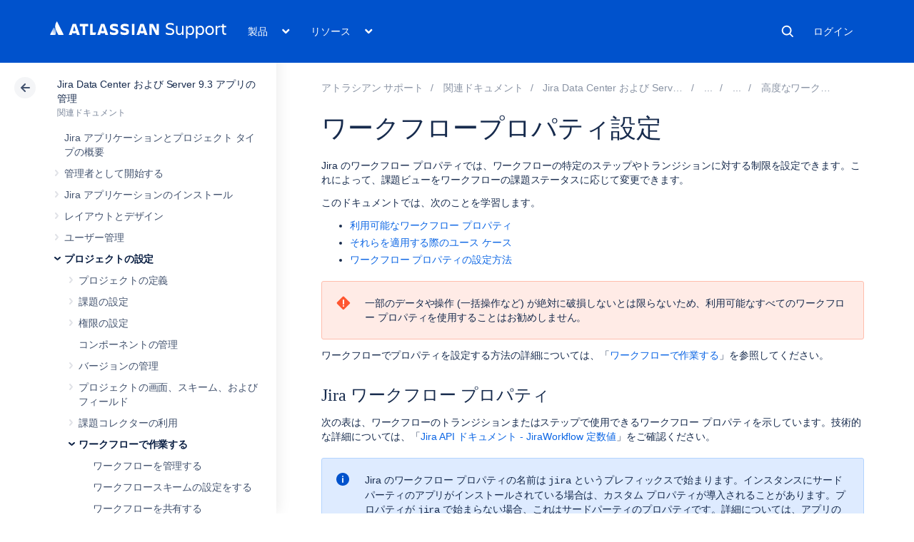

--- FILE ---
content_type: text/css;charset=UTF-8
request_url: https://confluence.atlassian.com/s/sqczjj/9111/1hjr1ir/29/_/styles/custom.css
body_size: -136
content:


/* ADM-31549: more padding for welcome message images */
.welcome-message .confluence-embedded-image {
    padding: 12px;
}

/* Hide underlines from links in page content, and show them on hover */
.wiki-content a:link, .wiki-content a:visited, .wiki-content a:active {
    text-decoration: none;
}

.wiki-content a:hover {
    text-decoration: underline;
}



--- FILE ---
content_type: text/javascript; charset=utf-8
request_url: https://ja.confluence.atlassian.com/s/d41d8cd98f00b204e9800998ecf8427e-CDN/sqczjj/9111/1hjr1ir/19.2.38/_/download/batch/com.atlassian.confluence.plugins.confluence-frontend:analytics-support/com.atlassian.confluence.plugins.confluence-frontend:analytics-support.js
body_size: 621
content:
WRMCB=function(e){var c=console;if(c&&c.log&&c.error){c.log('Error running batched script.');c.error(e);}}
;
try {
/* module-key = 'com.atlassian.confluence.plugins.confluence-frontend:analytics-support', location = '/includes/js/analytics-support.js' */
define("confluence/analytics-support","jquery ajs confluence/meta window document confluence/api/url".split(" "),function(k,r,m,l,n,g){function t(){if("undefined"===typeof p){var a=k._data(l,"events");p=a&&a.analytics&&0<a.analytics.length}return p}var e=Object.create(null),p;e.setAnalyticsSource=function(a,c){t()&&a.attr("href",function(d,b){d=encodeURIComponent(c);b=g.parseUrl(b);0!==b.size&&b.get("queryParams").set("src",[d]);return g.formatUrl(b)})};e.srcRemovedUrl=function(a){a=g.parseUrl(a);
a.get("queryParams").delete("src");for(var c=Array.from(a.get("queryParams").keys()),d=0;d<c.length;d++){var b=c[d],f=b.split(".");3===f.length&&"src"===f[0]&&a.get("queryParams").delete(b);"jwt"===b&&a.get("queryParams").delete(b)}return g.formatUrl(a)};e.srcParamValues=function(a){return(a=g.parseUrl(a).get("queryParams"))&&a.get("src")?a.get("src"):[]};e.srcAttrParamValues=function(a){a=g.parseUrl(a).get("queryParams");for(var c=Object.create(null),d=Array.from(a.keys()),b=0;b<d.length;b++){var f=
d[b],h=f.split(".");if(3===h.length&&"src"===h[0]){var q=h[1];h=h[2];c[q]=c[q]||Object.create(null);c[q][h]=decodeURIComponent(a.get(f)[0])}}return c};e.extractAnalyticsData=function(a){var c=[],d=e.srcParamValues(a);a=e.srcAttrParamValues(a);for(var b=0;b<d.length;b++){var f=d[b];c.push({src:f,attr:a[f]||{}})}return c};e.publish=function(a,c){r.trigger("analytics",{name:a,data:c||{}})};e.init=function(){var a=e.extractAnalyticsData(n.URL),c={userKey:m.get("remote-user-key"),pageID:m.get("page-id"),
draftID:m.get("draft-id")};if(0<a.length){for(var d=0;d<a.length;d++){var b=a[d],f=k.extend({},c,b.attr);e.publish("confluence.viewpage.src."+b.src,f)}l.history&&l.history.replaceState&&(a=e.srcRemovedUrl(n.URL),n.URL!==a&&l.history.replaceState(null,"",a))}else e.publish("confluence.viewpage.src.empty",c)};return e});require("confluence/module-exporter").exportModuleAsGlobal("confluence/analytics-support","AJS.Confluence.Analytics",function(k){require("ajs").toInit(k.init)});
}catch(e){WRMCB(e)};